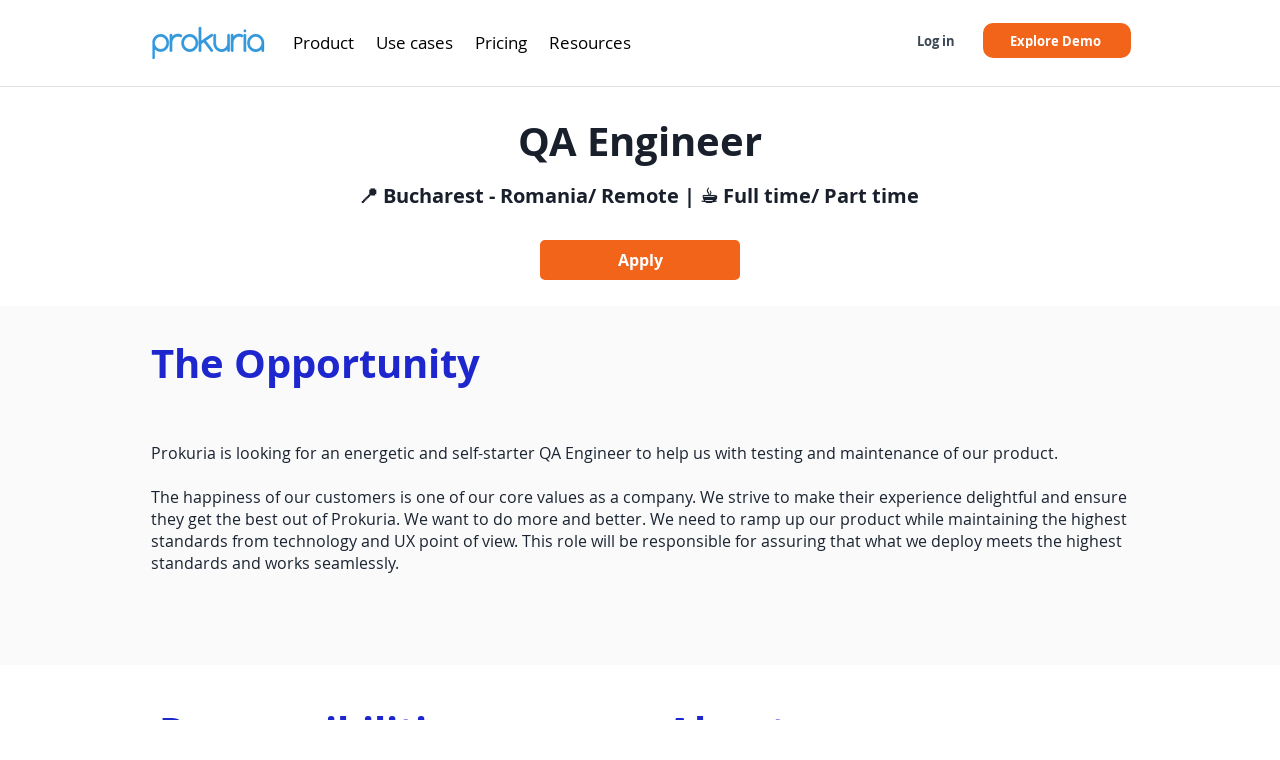

--- FILE ---
content_type: text/javascript
request_url: https://fastgull.io/anywhere/910763d58a02492a85c815f9dfc473bdcfeb5ef88bf640caa52c3bc2db19c68f?t=QA%20Engineer%20-%20Career%20Opportunity%20at%20Prokuria&u=https%3A%2F%2Fwww.prokuria.com%2Fqaengineer&r=
body_size: 1852
content:
(function(){var a,c,s,d,e,t; if(!window.AutopilotAnywhere) window.AutopilotAnywhere = {}; a = window.AutopilotAnywhere;  a.anywhereConfig = {"t":"QA Engineer - Career Opportunity at Prokuria","u":"https://www.prokuria.com/qaengineer","r":""}; a.anywhereBaseDomain = "https://fastgull.io"; a.anywhereBaseUrl = "https://fastgull.io/anywhere/910763d58a02492a85c815f9dfc473bdcfeb5ef88bf640caa52c3bc2db19c68f"; a.sessionId = "69788887b82840001f52c600"; a.formPresenceCheckDisabled = 0; a.configuredForms = [{"id":"0001585851607586_d8324ba7d4bb4334b616132b4deecfe1","hash":"2_22b75f0ac0d85e13f1002ddf0db7b29b0b6cc8fa2582c2f6cfd634ffb3f5e06b","requiredFields":["comp-jy5u2u6qinput"],"wantsFieldVerification":true,"passthroughSubmit":true,"successUrl":"","url":"https://www.prokuria.com/contact","formOnMultiplePages":false,"useVersion":2},{"id":"0001591633813195_b20546a5f4494a9493ac3e85434922a5","hash":"2_b8fcbb2697898ba6c78e1f3bdf60edbaa20084aeee88adfcc0b261389b005c7b","requiredFields":["comp-jwgbwvceinput"],"wantsFieldVerification":true,"passthroughSubmit":true,"successUrl":"","url":"https://www.prokuria.com/7stepguideeffecitves","formOnMultiplePages":false,"useVersion":2},{"id":"0001591642719336_799a09ea69104f06afb68bba3de5da10","hash":"2_cd2fa3320d5e98cec8ee5b712d68d7340c0bf43931be4898308d02e4d0db1b0d","requiredFields":["comp-kb6utozxinput"],"wantsFieldVerification":true,"passthroughSubmit":true,"successUrl":"","url":"https://www.prokuria.com/copy-of-7stepsguidetoeffectivesourc","formOnMultiplePages":false,"useVersion":2}]; c=encodeURIComponent,s="SCRIPT",d=document,e=d.createElement(s),t=d.getElementsByTagName(s)[0];e.src="https://fastgull.io/anywhere/910763d58a02492a85c815f9dfc473bdcfeb5ef88bf640caa52c3bc2db19c68f/core.js";e.type="text/javascript";e.async=true;t.parentNode.insertBefore(e, t);})();